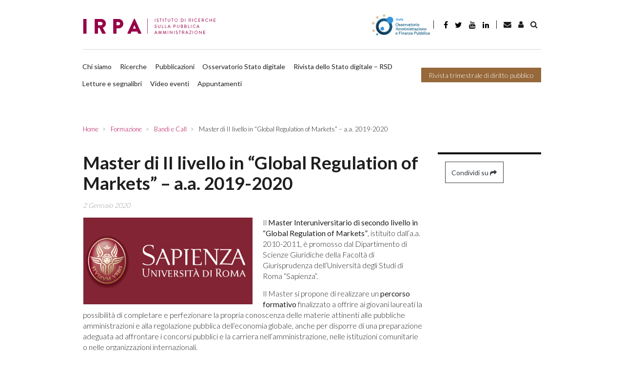

--- FILE ---
content_type: text/html; charset=UTF-8
request_url: https://www.irpa.eu/master-di-ii-livello-in-global-regulation-of-markets-a-a-2019-2020/
body_size: 16294
content:
<!DOCTYPE html>

    <html lang="it-IT">
    
    <head>

        <script>
            window.dataLayer = window.dataLayer || [];
            function gtag() {
                dataLayer.push(arguments);
            }
            gtag("consent", "default", {
                ad_storage: "denied",
                ad_user_data: "denied",
                ad_personalization: "denied",
                analytics_storage: "denied",
                functionality_storage: "denied",
                personalization_storage: "denied",
                security_storage: "granted",
                wait_for_update: 2000,
            });
            gtag("set", "ads_data_redaction", false);
            gtag("set", "url_passthrough", false);
        </script>

        <!-- Start cookieyes banner -->  <!-- End cookieyes banner -->    
        
        <meta charset="UTF-8">
        <meta http-equiv="X-UA-Compatible" content="IE=edge">
        <meta name="viewport" content="width=device-width, initial-scale=1, shrink-to-fit=no">
        <meta name="mobile-web-app-capable" content="yes">
        <meta name="apple-mobile-web-app-capable" content="yes">
        <meta name="apple-mobile-web-app-title" content="IRPA - Istituto di Ricerca sulla Pubblica Amministrazione">
        <link rel="profile" href="http://gmpg.org/xfn/11">
        <link rel="pingback" href="https://www.irpa.eu/xmlrpc.php">
        
        <link rel='dns-prefetch' href='//irpa-eu-images.b-cdn.net' /><meta name='robots' content='index, follow, max-image-preview:large, max-snippet:-1, max-video-preview:-1' />
<link rel="alternate" hreflang="it" href="https://www.irpa.eu/master-di-ii-livello-in-global-regulation-of-markets-a-a-2019-2020/" />
<link rel="alternate" hreflang="x-default" href="https://www.irpa.eu/master-di-ii-livello-in-global-regulation-of-markets-a-a-2019-2020/" />

	<!-- This site is optimized with the Yoast SEO plugin v19.14 - https://yoast.com/wordpress/plugins/seo/ -->
	<title>Master di II livello in “Global Regulation of Markets” – a.a. 2019-2020 - IRPA</title><link rel="preload" as="style" href="https://fonts.googleapis.com/css?family=Lato%3A300%2C400%2C700&#038;display=swap" /><link rel="stylesheet" href="https://fonts.googleapis.com/css?family=Lato%3A300%2C400%2C700&#038;display=swap" media="print" onload="this.media='all'" /><noscript><link rel="stylesheet" href="https://fonts.googleapis.com/css?family=Lato%3A300%2C400%2C700&#038;display=swap" /></noscript><link rel="stylesheet" href="https://irpa-eu.b-cdn.net/wp-content/cache/min/1/3daa6b4e0e9a8136c84614fdd5ebf95f.css" media="all" data-minify="1" />
	<link rel="canonical" href="https://www.irpa.eu/master-di-ii-livello-in-global-regulation-of-markets-a-a-2019-2020/" />
	<meta property="og:locale" content="it_IT" />
	<meta property="og:type" content="article" />
	<meta property="og:title" content="Master di II livello in “Global Regulation of Markets” – a.a. 2019-2020 - IRPA" />
	<meta property="og:description" content="Il Master Interuniversitario di secondo livello in “Global Regulation of Markets”, istituito dall’a.a. 2010-2011, è promosso dal Dipartimento di Scienze Giuridiche della Facoltà di Giurisprudenza dell’Università degli Studi di Roma “Sapienza”. Il Master si propone di realizzare un percorso formativo finalizzato a offrire ai giovani laureati la possibilità di completare e perfezionare la propria conoscenza" />
	<meta property="og:url" content="https://www.irpa.eu/master-di-ii-livello-in-global-regulation-of-markets-a-a-2019-2020/" />
	<meta property="og:site_name" content="IRPA" />
	<meta property="article:published_time" content="2020-01-02T14:37:05+00:00" />
	<meta property="og:image" content="https://images.irpa.eu/wp-content/uploads/2019/04/logo_sapienza.png" />
	<meta property="og:image:width" content="450" />
	<meta property="og:image:height" content="230" />
	<meta property="og:image:type" content="image/png" />
	<meta name="author" content="Giuseppe Sciascia" />
	<meta name="twitter:card" content="summary_large_image" />
	<meta name="twitter:label1" content="Scritto da" />
	<meta name="twitter:data1" content="Giuseppe Sciascia" />
	<meta name="twitter:label2" content="Tempo di lettura stimato" />
	<meta name="twitter:data2" content="1 minuto" />
	<script type="application/ld+json" class="yoast-schema-graph">{"@context":"https://schema.org","@graph":[{"@type":"WebPage","@id":"https://www.irpa.eu/master-di-ii-livello-in-global-regulation-of-markets-a-a-2019-2020/","url":"https://www.irpa.eu/master-di-ii-livello-in-global-regulation-of-markets-a-a-2019-2020/","name":"Master di II livello in “Global Regulation of Markets” – a.a. 2019-2020 - IRPA","isPartOf":{"@id":"https://www.irpa.eu/en/#website"},"primaryImageOfPage":{"@id":"https://www.irpa.eu/master-di-ii-livello-in-global-regulation-of-markets-a-a-2019-2020/#primaryimage"},"image":{"@id":"https://www.irpa.eu/master-di-ii-livello-in-global-regulation-of-markets-a-a-2019-2020/#primaryimage"},"thumbnailUrl":"https://irpa-eu-images.b-cdn.net/wp-content/uploads/2019/04/logo_sapienza.png","datePublished":"2020-01-02T14:37:05+00:00","dateModified":"2020-01-02T14:37:05+00:00","author":{"@id":"https://www.irpa.eu/en/#/schema/person/563f67d89f16331bfc21fe639a3f7106"},"breadcrumb":{"@id":"https://www.irpa.eu/master-di-ii-livello-in-global-regulation-of-markets-a-a-2019-2020/#breadcrumb"},"inLanguage":"it-IT","potentialAction":[{"@type":"ReadAction","target":["https://www.irpa.eu/master-di-ii-livello-in-global-regulation-of-markets-a-a-2019-2020/"]}]},{"@type":"ImageObject","inLanguage":"it-IT","@id":"https://www.irpa.eu/master-di-ii-livello-in-global-regulation-of-markets-a-a-2019-2020/#primaryimage","url":"https://irpa-eu-images.b-cdn.net/wp-content/uploads/2019/04/logo_sapienza.png","contentUrl":"https://irpa-eu-images.b-cdn.net/wp-content/uploads/2019/04/logo_sapienza.png","width":450,"height":230},{"@type":"BreadcrumbList","@id":"https://www.irpa.eu/master-di-ii-livello-in-global-regulation-of-markets-a-a-2019-2020/#breadcrumb","itemListElement":[{"@type":"ListItem","position":1,"name":"Home","item":"https://www.irpa.eu/"},{"@type":"ListItem","position":2,"name":"Master di II livello in “Global Regulation of Markets” – a.a. 2019-2020"}]},{"@type":"WebSite","@id":"https://www.irpa.eu/en/#website","url":"https://www.irpa.eu/en/","name":"IRPA","description":"Istituto di Ricerca sulla Pubblica Amministrazione","potentialAction":[{"@type":"SearchAction","target":{"@type":"EntryPoint","urlTemplate":"https://www.irpa.eu/en/?s={search_term_string}"},"query-input":"required name=search_term_string"}],"inLanguage":"it-IT"},{"@type":"Person","@id":"https://www.irpa.eu/en/#/schema/person/563f67d89f16331bfc21fe639a3f7106","name":"Giuseppe Sciascia","image":{"@type":"ImageObject","inLanguage":"it-IT","@id":"https://www.irpa.eu/en/#/schema/person/image/","url":"https://secure.gravatar.com/avatar/dd5add33b4c44db79d31efc894436fd6?s=96&d=identicon&r=g","contentUrl":"https://secure.gravatar.com/avatar/dd5add33b4c44db79d31efc894436fd6?s=96&d=identicon&r=g","caption":"Giuseppe Sciascia"}}]}</script>
	<!-- / Yoast SEO plugin. -->


<link rel='dns-prefetch' href='//fonts.googleapis.com' />
<link rel='dns-prefetch' href='//maxcdn.bootstrapcdn.com' />
<link rel='dns-prefetch' href='//irpa-eu.b-cdn.net' />
<link href='https://fonts.gstatic.com' crossorigin rel='preconnect' />
<link href='https://irpa-eu.b-cdn.net' rel='preconnect' />
<link rel="alternate" type="application/rss+xml" title="IRPA &raquo; Feed" href="https://www.irpa.eu/feed/" />
<link rel="alternate" type="application/rss+xml" title="IRPA &raquo; Feed dei commenti" href="https://www.irpa.eu/comments/feed/" />
<style type="text/css">
img.wp-smiley,
img.emoji {
	display: inline !important;
	border: none !important;
	box-shadow: none !important;
	height: 1em !important;
	width: 1em !important;
	margin: 0 0.07em !important;
	vertical-align: -0.1em !important;
	background: none !important;
	padding: 0 !important;
}
</style>
	

<style id='global-styles-inline-css' type='text/css'>
body{--wp--preset--color--black: #000000;--wp--preset--color--cyan-bluish-gray: #abb8c3;--wp--preset--color--white: #ffffff;--wp--preset--color--pale-pink: #f78da7;--wp--preset--color--vivid-red: #cf2e2e;--wp--preset--color--luminous-vivid-orange: #ff6900;--wp--preset--color--luminous-vivid-amber: #fcb900;--wp--preset--color--light-green-cyan: #7bdcb5;--wp--preset--color--vivid-green-cyan: #00d084;--wp--preset--color--pale-cyan-blue: #8ed1fc;--wp--preset--color--vivid-cyan-blue: #0693e3;--wp--preset--color--vivid-purple: #9b51e0;--wp--preset--gradient--vivid-cyan-blue-to-vivid-purple: linear-gradient(135deg,rgba(6,147,227,1) 0%,rgb(155,81,224) 100%);--wp--preset--gradient--light-green-cyan-to-vivid-green-cyan: linear-gradient(135deg,rgb(122,220,180) 0%,rgb(0,208,130) 100%);--wp--preset--gradient--luminous-vivid-amber-to-luminous-vivid-orange: linear-gradient(135deg,rgba(252,185,0,1) 0%,rgba(255,105,0,1) 100%);--wp--preset--gradient--luminous-vivid-orange-to-vivid-red: linear-gradient(135deg,rgba(255,105,0,1) 0%,rgb(207,46,46) 100%);--wp--preset--gradient--very-light-gray-to-cyan-bluish-gray: linear-gradient(135deg,rgb(238,238,238) 0%,rgb(169,184,195) 100%);--wp--preset--gradient--cool-to-warm-spectrum: linear-gradient(135deg,rgb(74,234,220) 0%,rgb(151,120,209) 20%,rgb(207,42,186) 40%,rgb(238,44,130) 60%,rgb(251,105,98) 80%,rgb(254,248,76) 100%);--wp--preset--gradient--blush-light-purple: linear-gradient(135deg,rgb(255,206,236) 0%,rgb(152,150,240) 100%);--wp--preset--gradient--blush-bordeaux: linear-gradient(135deg,rgb(254,205,165) 0%,rgb(254,45,45) 50%,rgb(107,0,62) 100%);--wp--preset--gradient--luminous-dusk: linear-gradient(135deg,rgb(255,203,112) 0%,rgb(199,81,192) 50%,rgb(65,88,208) 100%);--wp--preset--gradient--pale-ocean: linear-gradient(135deg,rgb(255,245,203) 0%,rgb(182,227,212) 50%,rgb(51,167,181) 100%);--wp--preset--gradient--electric-grass: linear-gradient(135deg,rgb(202,248,128) 0%,rgb(113,206,126) 100%);--wp--preset--gradient--midnight: linear-gradient(135deg,rgb(2,3,129) 0%,rgb(40,116,252) 100%);--wp--preset--duotone--dark-grayscale: url('#wp-duotone-dark-grayscale');--wp--preset--duotone--grayscale: url('#wp-duotone-grayscale');--wp--preset--duotone--purple-yellow: url('#wp-duotone-purple-yellow');--wp--preset--duotone--blue-red: url('#wp-duotone-blue-red');--wp--preset--duotone--midnight: url('#wp-duotone-midnight');--wp--preset--duotone--magenta-yellow: url('#wp-duotone-magenta-yellow');--wp--preset--duotone--purple-green: url('#wp-duotone-purple-green');--wp--preset--duotone--blue-orange: url('#wp-duotone-blue-orange');--wp--preset--font-size--small: 13px;--wp--preset--font-size--medium: 20px;--wp--preset--font-size--large: 36px;--wp--preset--font-size--x-large: 42px;--wp--preset--spacing--20: 0.44rem;--wp--preset--spacing--30: 0.67rem;--wp--preset--spacing--40: 1rem;--wp--preset--spacing--50: 1.5rem;--wp--preset--spacing--60: 2.25rem;--wp--preset--spacing--70: 3.38rem;--wp--preset--spacing--80: 5.06rem;}:where(.is-layout-flex){gap: 0.5em;}body .is-layout-flow > .alignleft{float: left;margin-inline-start: 0;margin-inline-end: 2em;}body .is-layout-flow > .alignright{float: right;margin-inline-start: 2em;margin-inline-end: 0;}body .is-layout-flow > .aligncenter{margin-left: auto !important;margin-right: auto !important;}body .is-layout-constrained > .alignleft{float: left;margin-inline-start: 0;margin-inline-end: 2em;}body .is-layout-constrained > .alignright{float: right;margin-inline-start: 2em;margin-inline-end: 0;}body .is-layout-constrained > .aligncenter{margin-left: auto !important;margin-right: auto !important;}body .is-layout-constrained > :where(:not(.alignleft):not(.alignright):not(.alignfull)){max-width: var(--wp--style--global--content-size);margin-left: auto !important;margin-right: auto !important;}body .is-layout-constrained > .alignwide{max-width: var(--wp--style--global--wide-size);}body .is-layout-flex{display: flex;}body .is-layout-flex{flex-wrap: wrap;align-items: center;}body .is-layout-flex > *{margin: 0;}:where(.wp-block-columns.is-layout-flex){gap: 2em;}.has-black-color{color: var(--wp--preset--color--black) !important;}.has-cyan-bluish-gray-color{color: var(--wp--preset--color--cyan-bluish-gray) !important;}.has-white-color{color: var(--wp--preset--color--white) !important;}.has-pale-pink-color{color: var(--wp--preset--color--pale-pink) !important;}.has-vivid-red-color{color: var(--wp--preset--color--vivid-red) !important;}.has-luminous-vivid-orange-color{color: var(--wp--preset--color--luminous-vivid-orange) !important;}.has-luminous-vivid-amber-color{color: var(--wp--preset--color--luminous-vivid-amber) !important;}.has-light-green-cyan-color{color: var(--wp--preset--color--light-green-cyan) !important;}.has-vivid-green-cyan-color{color: var(--wp--preset--color--vivid-green-cyan) !important;}.has-pale-cyan-blue-color{color: var(--wp--preset--color--pale-cyan-blue) !important;}.has-vivid-cyan-blue-color{color: var(--wp--preset--color--vivid-cyan-blue) !important;}.has-vivid-purple-color{color: var(--wp--preset--color--vivid-purple) !important;}.has-black-background-color{background-color: var(--wp--preset--color--black) !important;}.has-cyan-bluish-gray-background-color{background-color: var(--wp--preset--color--cyan-bluish-gray) !important;}.has-white-background-color{background-color: var(--wp--preset--color--white) !important;}.has-pale-pink-background-color{background-color: var(--wp--preset--color--pale-pink) !important;}.has-vivid-red-background-color{background-color: var(--wp--preset--color--vivid-red) !important;}.has-luminous-vivid-orange-background-color{background-color: var(--wp--preset--color--luminous-vivid-orange) !important;}.has-luminous-vivid-amber-background-color{background-color: var(--wp--preset--color--luminous-vivid-amber) !important;}.has-light-green-cyan-background-color{background-color: var(--wp--preset--color--light-green-cyan) !important;}.has-vivid-green-cyan-background-color{background-color: var(--wp--preset--color--vivid-green-cyan) !important;}.has-pale-cyan-blue-background-color{background-color: var(--wp--preset--color--pale-cyan-blue) !important;}.has-vivid-cyan-blue-background-color{background-color: var(--wp--preset--color--vivid-cyan-blue) !important;}.has-vivid-purple-background-color{background-color: var(--wp--preset--color--vivid-purple) !important;}.has-black-border-color{border-color: var(--wp--preset--color--black) !important;}.has-cyan-bluish-gray-border-color{border-color: var(--wp--preset--color--cyan-bluish-gray) !important;}.has-white-border-color{border-color: var(--wp--preset--color--white) !important;}.has-pale-pink-border-color{border-color: var(--wp--preset--color--pale-pink) !important;}.has-vivid-red-border-color{border-color: var(--wp--preset--color--vivid-red) !important;}.has-luminous-vivid-orange-border-color{border-color: var(--wp--preset--color--luminous-vivid-orange) !important;}.has-luminous-vivid-amber-border-color{border-color: var(--wp--preset--color--luminous-vivid-amber) !important;}.has-light-green-cyan-border-color{border-color: var(--wp--preset--color--light-green-cyan) !important;}.has-vivid-green-cyan-border-color{border-color: var(--wp--preset--color--vivid-green-cyan) !important;}.has-pale-cyan-blue-border-color{border-color: var(--wp--preset--color--pale-cyan-blue) !important;}.has-vivid-cyan-blue-border-color{border-color: var(--wp--preset--color--vivid-cyan-blue) !important;}.has-vivid-purple-border-color{border-color: var(--wp--preset--color--vivid-purple) !important;}.has-vivid-cyan-blue-to-vivid-purple-gradient-background{background: var(--wp--preset--gradient--vivid-cyan-blue-to-vivid-purple) !important;}.has-light-green-cyan-to-vivid-green-cyan-gradient-background{background: var(--wp--preset--gradient--light-green-cyan-to-vivid-green-cyan) !important;}.has-luminous-vivid-amber-to-luminous-vivid-orange-gradient-background{background: var(--wp--preset--gradient--luminous-vivid-amber-to-luminous-vivid-orange) !important;}.has-luminous-vivid-orange-to-vivid-red-gradient-background{background: var(--wp--preset--gradient--luminous-vivid-orange-to-vivid-red) !important;}.has-very-light-gray-to-cyan-bluish-gray-gradient-background{background: var(--wp--preset--gradient--very-light-gray-to-cyan-bluish-gray) !important;}.has-cool-to-warm-spectrum-gradient-background{background: var(--wp--preset--gradient--cool-to-warm-spectrum) !important;}.has-blush-light-purple-gradient-background{background: var(--wp--preset--gradient--blush-light-purple) !important;}.has-blush-bordeaux-gradient-background{background: var(--wp--preset--gradient--blush-bordeaux) !important;}.has-luminous-dusk-gradient-background{background: var(--wp--preset--gradient--luminous-dusk) !important;}.has-pale-ocean-gradient-background{background: var(--wp--preset--gradient--pale-ocean) !important;}.has-electric-grass-gradient-background{background: var(--wp--preset--gradient--electric-grass) !important;}.has-midnight-gradient-background{background: var(--wp--preset--gradient--midnight) !important;}.has-small-font-size{font-size: var(--wp--preset--font-size--small) !important;}.has-medium-font-size{font-size: var(--wp--preset--font-size--medium) !important;}.has-large-font-size{font-size: var(--wp--preset--font-size--large) !important;}.has-x-large-font-size{font-size: var(--wp--preset--font-size--x-large) !important;}
.wp-block-navigation a:where(:not(.wp-element-button)){color: inherit;}
:where(.wp-block-columns.is-layout-flex){gap: 2em;}
.wp-block-pullquote{font-size: 1.5em;line-height: 1.6;}
</style>







<style id='rocket-lazyload-inline-css' type='text/css'>
.rll-youtube-player{position:relative;padding-bottom:56.23%;height:0;overflow:hidden;max-width:100%;}.rll-youtube-player:focus-within{outline: 2px solid currentColor;outline-offset: 5px;}.rll-youtube-player iframe{position:absolute;top:0;left:0;width:100%;height:100%;z-index:100;background:0 0}.rll-youtube-player img{bottom:0;display:block;left:0;margin:auto;max-width:100%;width:100%;position:absolute;right:0;top:0;border:none;height:auto;-webkit-transition:.4s all;-moz-transition:.4s all;transition:.4s all}.rll-youtube-player img:hover{-webkit-filter:brightness(75%)}.rll-youtube-player .play{height:100%;width:100%;left:0;top:0;position:absolute;background:url(https://irpa-eu.b-cdn.net/wp-content/plugins/wp-rocket/assets/img/youtube.png) no-repeat center;background-color: transparent !important;cursor:pointer;border:none;}
</style>


<link rel="https://api.w.org/" href="https://www.irpa.eu/wp-json/" /><link rel="alternate" type="application/json" href="https://www.irpa.eu/wp-json/wp/v2/posts/21827" /><link rel="EditURI" type="application/rsd+xml" title="RSD" href="https://www.irpa.eu/xmlrpc.php?rsd" />
<link rel="wlwmanifest" type="application/wlwmanifest+xml" href="https://irpa-eu.b-cdn.net/wp-includes/wlwmanifest.xml" />
<meta name="generator" content="WordPress 6.1.9" />
<link rel='shortlink' href='https://www.irpa.eu/?p=21827' />
<link rel="alternate" type="application/json+oembed" href="https://www.irpa.eu/wp-json/oembed/1.0/embed?url=https%3A%2F%2Fwww.irpa.eu%2Fmaster-di-ii-livello-in-global-regulation-of-markets-a-a-2019-2020%2F" />
<link rel="alternate" type="text/xml+oembed" href="https://www.irpa.eu/wp-json/oembed/1.0/embed?url=https%3A%2F%2Fwww.irpa.eu%2Fmaster-di-ii-livello-in-global-regulation-of-markets-a-a-2019-2020%2F&#038;format=xml" />
<meta name="generator" content="WPML ver:4.5.14 stt:1,27;" />
<!-- FAVICONS --><link rel="apple-touch-icon" sizes="57x57" href="https://irpa-eu.b-cdn.net/wp-content/themes/gag-theme/favicons/apple-touch-icon-57x57.png">
<link rel="apple-touch-icon" sizes="60x60" href="https://irpa-eu.b-cdn.net/wp-content/themes/gag-theme/favicons/apple-touch-icon-60x60.png">
<link rel="apple-touch-icon" sizes="72x72" href="https://irpa-eu.b-cdn.net/wp-content/themes/gag-theme/favicons/apple-touch-icon-72x72.png">
<link rel="apple-touch-icon" sizes="76x76" href="https://irpa-eu.b-cdn.net/wp-content/themes/gag-theme/favicons/apple-touch-icon-76x76.png">
<link rel="apple-touch-icon" sizes="114x114" href="https://irpa-eu.b-cdn.net/wp-content/themes/gag-theme/favicons/apple-touch-icon-114x114.png">
<link rel="apple-touch-icon" sizes="120x120" href="https://irpa-eu.b-cdn.net/wp-content/themes/gag-theme/favicons/apple-touch-icon-120x120.png">
<link rel="apple-touch-icon" sizes="144x144" href="https://irpa-eu.b-cdn.net/wp-content/themes/gag-theme/favicons/apple-touch-icon-144x144.png">
<link rel="apple-touch-icon" sizes="152x152" href="https://irpa-eu.b-cdn.net/wp-content/themes/gag-theme/favicons/apple-touch-icon-152x152.png">
<link rel="apple-touch-icon" sizes="180x180" href="https://irpa-eu.b-cdn.net/wp-content/themes/gag-theme/favicons/apple-touch-icon-180x180.png">
<link rel="icon" type="image/png" sizes="32x32" href="https://irpa-eu.b-cdn.net/wp-content/themes/gag-theme/favicons/favicon-32x32.png">
<link rel="icon" type="image/png" sizes="192x192" href="https://irpa-eu.b-cdn.net/wp-content/themes/gag-theme/favicons/android-chrome-192x192.png">
<link rel="icon" type="image/png" sizes="16x16" href="https://irpa-eu.b-cdn.net/wp-content/themes/gag-theme/favicons/favicon-16x16.png">
<link rel="manifest" href="https://irpa-eu.b-cdn.net/wp-content/themes/gag-theme/favicons/site.webmanifest">
<link rel="mask-icon" href="https://irpa-eu.b-cdn.net/wp-content/themes/gag-theme/favicons/safari-pinned-tab.svg" color="#000000">
<link rel="shortcut icon" href="https://irpa-eu.b-cdn.net/wp-content/themes/gag-theme/favicons/favicon.ico">
<meta name="msapplication-TileColor" content="#000000">
<meta name="msapplication-TileImage" content="https://irpa-eu.b-cdn.net/wp-content/themes/gag-theme/favicons/mstile-144x144.png">
<meta name="msapplication-config" content="https://irpa-eu.b-cdn.net/wp-content/themes/gag-theme/favicons/browserconfig.xml">
<meta name="theme-color" content="#000000"><!-- /FAVICONS -->            
            <style>
            .animation {
                animation-name: spin;
                animation-duration: 1500ms;
                animation-iteration-count: infinite;
                animation-timing-function: linear; 
            }

            @keyframes spin {
                from {
                    transform:rotate(0deg);
                }
                to {
                    transform:rotate(360deg);
                }
            }
            </style>

            <noscript><style id="rocket-lazyload-nojs-css">.rll-youtube-player, [data-lazy-src]{display:none !important;}</style></noscript>
        <!-- Google tag (gtag.js) -->
        <script async src="https://www.googletagmanager.com/gtag/js?id=G-ZMN8PXST4Q"></script>
        <script>
            window.dataLayer = window.dataLayer || [];
            function gtag(){dataLayer.push(arguments);}
            gtag('js', new Date());

            gtag('config', 'G-ZMN8PXST4Q');
        </script>

    </head>

    <body class="post-template-default single single-post postid-21827 single-format-standard group-blog">

        <div id="search-bar-collapse" class="collapse search-bar__collapse">
	<form method="get" id="searchform" class="search-bar" action="https://www.irpa.eu/" role="search">
		<label class="sr-only" for="s">
			Ricerca		</label>
		<div class="input-group">
			<span class="input-group-append">
				<input class="submit btn btn-primary" id="searchsubmit" name="submit" type="submit" value="Ricerca">
			</span>
			<input class="field form-control" id="s" name="s" type="text" 
				value="">
			<span class="input-group-append">
				<a href="#search-bar__collapse" class="submit btn btn-primary" 
					data-toggle="collapse" 
					aria-label="Toggle search bar" 
					aria-controls="search-bar-collapse" 
					aria-expanded="true">&nbsp;<i class="fa fa-angle-right"></i></a>
			</span>
		</div>
</form>
</div>

        
<!-- Modal -->

<div class="modal fade" id="newsletter-modal" tabindex="-1" role="dialog" aria-labelledby="newsletterModal" aria-hidden="true">
	<div class="modal-dialog" role="document">
		<div class="modal-content">
			<div class="modal-header">
				<h5 class="modal-title" id="exampleModalLabel"><strong>Iscriviti alla newsletter</strong></h5>
				<button tabindex="-1" type="button" class="close" data-dismiss="modal" aria-label="Close">
					<span aria-hidden="true">&times;</span>
				</button>
			</div>
			<div class="modal-body">
				<form 
					action="https://irpa-newsletter.mailrouter.it/user/register"
					accept-charset="UTF-8"
					target="_blank"
					method="post"
					novalidate>
					<input type="hidden" name="form_id" value="user_register" />
					<input type="hidden" name="newsletter_generale!cid" value="1" />
					<input type="hidden" name="newsletter_trimestrale!cid" value="1" />
					<div class="form-group">
						<input 
							required
							type="text" 
							name="profile_name"
							class="form-control" 
							id="modal-newsletter-name" 
							aria-describedby="emailName" 
							tabindex="1"
							placeholder="Inserisci il tuo nome">
					</div>
					<div class="form-group">
						<input 
							required
							type="email" 
							name="mail"
							class="form-control sync-email" 
							id="modal-newsletter-email" 
							aria-describedby="emailHelp" 
							tabindex="2"
							placeholder="Inserisci la tua mail">
					</div>
					<div>
					</div>
					<div class="form-group">
						<label for="authorize"><input
							id="authorize"
							type="checkbox" 
							name="privacy"
							tabindex="3"
							value="1"
							required
							class="mr-1"><small>Autorizzo l'IRPA al trattamento dei miei dati personali così come specificato nell’attuale <a href="https://www.irpa.eu/privacy-policy/" tabindex="4">Privacy Policy</a></small></label>
					</div>
					<input 
						type="hidden" 
						name="newsletter_generale!cid" 
						value="1" 
						checked="checked" />
					<input 
						type="hidden" 
						name="newsletter_trimestrale!cid" 
						value="1"
						checked="checked" />
					<div class="form_success"></div>
					<div class="form_error"></div>
				</form>
			</div>
			<div class="modal-footer">
				<button type="button" tabindex="5" class="btn btn-outline-dark" data-dismiss="modal">Chiudi</button>
				<button id="subscribe" tabindex="6" type="button" class="btn btn-primary disabled">Iscriviti</button>
			</div>
		</div>
	</div>
</div>
        <header class="header header--main">

            <a class="skip-link screen-reader-text sr-only" href="#content">Salta al contenuto</a>

            <div class="custom-container">

                <div class="header__row--main pt-0">
        
                    <nav class="navbar navbar-expand-lg menu menu--header-top py-0">
            
                        <a 
                            class="header__brand navbar-brand"
                            rel="home"
                            href="https://www.irpa.eu/"
                            title="IRPA">
                            
                                                        
                                <picture>
                            
                                    <source srcset="https://irpa-eu.b-cdn.net/wp-content/themes/gag-theme/img/logo-light.svg">
                                
                                    <img src="https://irpa-eu.b-cdn.net/wp-content/themes/gag-theme/img/logo-light.png" alt="IRPA">
                                
                                </picture>
                            
                                                    
                        </a>
                        
                        <button
                            class="navbar-toggler navbar__toggler"
                            type="button"
                            data-toggle="collapse"
                            data-target="#header__collapse"
                            aria-controls="header__collapse"
                            aria-expanded="false" aria-label="Toggle navigation">
                            
                            <i class="fa fa-bars"></i>
                        
                        </button>
                    
                        <div id="header__collapse" class="collapse navbar-collapse navbar__collapse row">
                        
                            <div class="menu-primary col-12">
    
                                <div class="d-flex align-items-md-center">
                                
                                    <a target="_blank" href="https://www.osservatorio-finpa.it/ "><img style="height: 3.2rem" src="https://irpa-eu.b-cdn.net/wp-content/themes/gag-theme/img/logo-osservatorio-finpa-esteso.png" alt="Osservatorio FinPA"></a>
                                
                                </div>

                                <div class="separator"></div>

                                <ul class="nav nav-link--social">
    <li>
        <a href="https://it-it.facebook.com/pages/IRPA-Istituto-di-Ricerche-sulla-Pubblica-Amministrazione/322499404454125" target="_blank" class="nav-link"><i class="fa fa-facebook"></i></a>
    </li>
    <li>
        <a href="https://twitter.com/#!/Irpa_" target="_blank"  class="nav-link twitter"><i class="fa fa-twitter"></i></a>
    </li>
    <li>
        <a href="https://www.youtube.com/channel/UC0tiItH6oV-JoSgePaSXfpA/featured" target="_blank"  class="nav-link youtube"><i class="fa fa-youtube"></i></a>
    </li>
    <li>
        <a href="https://it.linkedin.com/in/irpa-istituto-di-ricerche-sulla-pa-842b46181" target="_blank"  class="nav-link linkedin"><i class="fa fa-linkedin"></i></a>
    </li>
    <li>
        <a href="mailto:redazione@irpa.eu" target="_blank"  class="nav-link envelope"><i class="fa fa-envelope"></i></a>
    </li>
   
</ul>                                
                                <div class="separator"></div>
                                
                                <div class="d-flex align-items-md-center">
                                
                                            <a href="https://www.irpa.eu/master-di-ii-livello-in-global-regulation-of-markets-a-a-2019-2020/" class="lang active it"><div class="icon-lang"></div>Italiano</a>
                                    <a href="mailto:redazione@irpa.eu" class="btn search-bar__toggler"><i class="fa fa-envelope"></i></a>
                                    
                                    <a 
                                        href="https://www.irpa.eu/login-area-riservata/"
                                        class="btn search-bar__toggler"><i class="fa fa-user"></i></a>
                                    
                                    <a href="#search-bar-collapse" class="btn search-bar__toggler" data-toggle="collapse"><i class="fa fa-search"></i></a>

                                </div>

                            </div>
                            
                            <div class="separator-horizontal"></div>
                            
                            <div class="menu-secondary col-12 d-flex pl-0">
                               
                                <div class="navbar-nav menu menu--header-top">
                            
                                    <ul id="menu-header-menu" class="nav navbar__nav navbar-nav"><li id="menu-item-27" class="menu-item menu-item-type-post_type menu-item-object-page nav-item menu-item-27"><a title="Chi siamo" href="https://www.irpa.eu/chi-siamo/" class="nav-link">Chi siamo</a></li>
<li id="menu-item-4558" class="menu-item menu-item-type-post_type_archive menu-item-object-research nav-item menu-item-4558"><a title="Ricerche" href="https://www.irpa.eu/ricerca/" class="nav-link">Ricerche</a></li>
<li id="menu-item-4559" class="menu-item menu-item-type-post_type_archive menu-item-object-publication nav-item menu-item-4559"><a title="Pubblicazioni" href="https://www.irpa.eu/pubblicazione/" class="nav-link">Pubblicazioni</a></li>
<li id="menu-item-22595" class="menu-item menu-item-type-taxonomy menu-item-object-category nav-item menu-item-22595"><a title="Osservatorio Stato digitale" href="https://www.irpa.eu/category/stato-digitale/" class="nav-link">Osservatorio Stato digitale</a></li>
<li id="menu-item-37482" class="menu-item menu-item-type-post_type menu-item-object-page nav-item menu-item-37482"><a title="Rivista dello Stato digitale &#8211; RSD" href="https://www.irpa.eu/home-page/rivista-stato-digitale-page/" class="nav-link">Rivista dello Stato digitale &#8211; RSD</a></li>
<li id="menu-item-24209" class="menu-item menu-item-type-taxonomy menu-item-object-category nav-item menu-item-24209"><a title="Letture e segnalibri" href="https://www.irpa.eu/category/letture-segnalibri/" class="nav-link">Letture e segnalibri</a></li>
<li id="menu-item-30521" class="menu-item menu-item-type-custom menu-item-object-custom nav-item menu-item-30521"><a title="Video eventi" href="https://www.irpa.eu/eventi/" class="nav-link">Video eventi</a></li>
<li id="menu-item-33578" class="menu-item menu-item-type-custom menu-item-object-custom nav-item menu-item-33578"><a title="Appuntamenti" href="https://www.irpa.eu/category/appuntamenti/" class="nav-link">Appuntamenti</a></li>
</ul>
                                </div>
                                
                                                                
                                <a
                                    class="btn btn-tertiary"
                                    href="https://www.irpa.eu/rivista-trimestrale-di-diritto-pubblico/">
                                    
                                    Rivista trimestrale di diritto pubblico                                
                                </a>

                            </div>

                        </div>

                    </nav>

                </div>

            </div>

        </header><!-- header -->

<main class="main">

	<div class="wrapper">

		<div class="section section--breadcrumb">

			<div class="section__body">

				        <nav class="menu menu--breadcrumb" aria-label="breadcrumb" role="navigation">
            <ol class="breadcrumb" itemscope itemtype="http://schema.org/BreadcrumbList">
                                                <li itemprop="itemListElement" itemscope itemtype="http://schema.org/ListItem" class="breadcrumb-item">
                        <a itemprop="item" href="https://www.irpa.eu" title="Home">
                            <span itemprop="name">Home</span>
                            <meta itemprop="url" content="https://www.irpa.eu" />
                        </a>
                        <meta itemprop="position" content="1" />
                    </li>
                                                                <li itemprop="itemListElement" itemscope itemtype="http://schema.org/ListItem" class="breadcrumb-item">
                        <a itemprop="item" href="https://www.irpa.eu/category/formazione/" title="Formazione">
                            <span itemprop="name">Formazione</span>
                            <meta itemprop="url" content="https://www.irpa.eu/category/formazione/" />
                        </a>
                        <meta itemprop="position" content="2" />
                    </li>
                                                                <li itemprop="itemListElement" itemscope itemtype="http://schema.org/ListItem" class="breadcrumb-item">
                        <a itemprop="item" href="https://www.irpa.eu/category/formazione/bandi-e-call/" title="Bandi e Call">
                            <span itemprop="name">Bandi e Call</span>
                            <meta itemprop="url" content="https://www.irpa.eu/category/formazione/bandi-e-call/" />
                        </a>
                        <meta itemprop="position" content="3" />
                    </li>
                                                                <li itemprop="itemListElement" itemscope itemtype="http://schema.org/ListItem" class="breadcrumb-item active" aria-current="page">
                        <a itemprop="item" href="https://www.irpa.eu/master-di-ii-livello-in-global-regulation-of-markets-a-a-2019-2020/" title="Master di II livello in “Global Regulation of Markets” – a.a. 2019-2020">
                            <span itemprop="name">Master di II livello in “Global Regulation of Markets” – a.a. 2019-2020</span>
                            <meta itemprop="url" content="https://www.irpa.eu/master-di-ii-livello-in-global-regulation-of-markets-a-a-2019-2020/" />
                        </a>
                        <meta itemprop="position" content="4" />
                    </li>
                                        </ol>
        </nav>
        
			</div>

		</div>

		<div class="section section--main">

			
<aside class="section__aside section__aside--right sidebasr sidebar--main sidebar--unbalanced">
	<div class="col-12">
		<div class="showcase showcase--list showcase--separated pt-3">
			<div class="showcase__item">
																															</div>
						   
			<div class="showcase__item mt-1">
				<nav class="menu menu--social-share">

	<div><button type="button"   class="btn btn-outline-dark">Condividi su <i class="fa fa-share"></i></button></div>

	<div class="tooltip">

		<ul class="nav nav--social">

			<li class="nav-item"><a href="https://www.facebook.com/share.php?u=https%3A%2F%2Fwww.irpa.eu%2Fmaster-di-ii-livello-in-global-regulation-of-markets-a-a-2019-2020%2F" class="nav-link ml-0" target="_blank"><i class="fa fa-facebook"></i></a></li>

			<li class="nav-item"><a href="https://twitter.com/intent/tweet?text=Master+di+II+livello+in+%E2%80%9CGlobal+Regulation+of+Markets%E2%80%9D+%E2%80%93+a.a.+2019-2020&#038;url=https%3A%2F%2Fwww.irpa.eu%2Fmaster-di-ii-livello-in-global-regulation-of-markets-a-a-2019-2020%2F" class="nav-link ml-2  ml-xl-0" target="_blank"><i class="fa fa-twitter"></i></a></li>

			<li class="nav-item"><a href="https://www.linkedin.com/sharing/share-offsite/?url=https%3A%2F%2Fwww.irpa.eu%2Fmaster-di-ii-livello-in-global-regulation-of-markets-a-a-2019-2020%2F" class="nav-link ml-2  ml-xl-0" target="_blank"><i class="fa fa-linkedin"></i></a></li>

			<li class="nav-item"><a href="mailto:?subject=IRPA%20-%20Master%20di%20II%20livello%20in%20%E2%80%9CGlobal%20Regulation%20of%20Markets%E2%80%9D%20%E2%80%93%20a.a.%202019-2020&#038;body=Leggi%20l%27articolo%3A%20https%3A%2F%2Fwww.irpa.eu%2Fmaster-di-ii-livello-in-global-regulation-of-markets-a-a-2019-2020%2F" class="nav-link"><i class="fa fa-envelope"></i></a></li> 

		</ul>

	</div>

</nav>
			</div>
		</div>
	</div>
</aside>

			<div class="section__body">

				
					
<article class="article post-21827 post type-post status-publish format-standard has-post-thumbnail hentry category-bandi-e-call" id="post-21827">

	<header class="article__header">

		<div class="article__aside">

			
			
		</div>

		<div class="article__title">

			<h1>Master di II livello in “Global Regulation of Markets” – a.a. 2019-2020</h1>

		</div>

		
<div class="section">

    <div class="section__body sidebar sidebar--main no-gutters">

        <div class="col-12">

            <div class="row">

                <div class="col d-lg-none">

                    
                    
                </div>

                <div class="col col-lg-12">

                    <div class="text-right text-lg-left">
            
                        
    <div class="article__date">2 Gennaio 2020</div>

        
                    </div>
    
                </div>

            </div>

        </div>

    </div>

</div>
	</header>
   
	<div class="article__body">

		<div class="article__content">

			
				<div class="article__thumbnail">

					<img width="450" height="230" src="https://irpa-eu-images.b-cdn.net/wp-content/uploads/2019/04/logo_sapienza.png" class="attachment-medium size-medium wp-post-image" alt="" decoding="async" srcset="https://irpa-eu-images.b-cdn.net/wp-content/uploads/2019/04/logo_sapienza.png 450w, https://irpa-eu-images.b-cdn.net/wp-content/uploads/2019/04/logo_sapienza-300x153.png 300w" sizes="(max-width: 450px) 100vw, 450px" />
				</div>

			  

			<p>Il <strong>Master Interuniversitario di secondo livello in “Global Regulation of Markets”</strong>, istituito dall’a.a. 2010-2011, è promosso dal Dipartimento di Scienze Giuridiche della Facoltà di Giurisprudenza dell’Università degli Studi di Roma “Sapienza”.</p>
<p>Il Master si propone di realizzare un <strong>percorso formativo</strong> finalizzato a offrire ai giovani laureati la possibilità di completare e perfezionare la propria conoscenza delle materie attinenti alle pubbliche amministrazioni e alla regolazione pubblica dell’economia globale, anche per disporre di una preparazione adeguata ad affrontare i concorsi pubblici e la carriera nell’amministrazione, nelle istituzioni comunitarie o nelle organizzazioni internazionali.</p>
<p>Inoltre, il Master fornisce a dirigenti e funzionari di enti privati e delle pubbliche amministrazioni l’opportunità di svolgere attività di aggiornamento, approfondimento e riqualificazione professionale. Infine, il Master si rivolge a tutti coloro che siano interessati a lavorare nel settore della <strong>regolazione globale dell’economia</strong>, ad esempio all’interno delle istituzioni della globalizzazione o di ONG.</p>
<p>Il bando è consultabile a <a href="https://www.uniroma1.it/sites/default/files/user/1204/bandounico_master_19-20.pdf"><strong>questo link</strong></a>.</p>
<p>Il termine per la presentazione della domanda di ammissione è il <strong>30 gennaio 2020</strong>.</p>
<p>Il costo della quota d’iscrizione è di <strong>€ 5.000,00. </strong>Sono previste delle borse di studio a copertura parziale delle quote di iscrizione.</p>
<p>Le lezioni si svolgeranno <strong>da febbraio a dicembre 2020</strong>.</p>
<p>Per informazioni: dott. Alfredo Moliterni: <a href="mailto:alfredo.moliterni@uniroma1.it">alfredo.moliterni@uniroma1.it</a>; dott. Federico Caporale: <a href="mailto:federico.caporale@uniroma1.it">federico.caporale@uniroma1.it</a>.</p>

			
		</div>

	</div>

	<div class="article__body mt-5 comments">

		
	</div>

</article><!-- Article #post-21827 -->

				
			</div>

		</div>

	</div>

	
		<div class="wrapper--fluid related pb-3">

			<div class="wrapper pt-8">

				<section class="section">

												<div class="section__header">

								<div class="section__title">

									<h2>Vedi anche</h2>  

								</div>

								<hr>

							</div>

							<div class="section__body">

								<div class="showcase showcase--grid">

									
										<div class="showcase__item showcase__item--1--md showcase__item--3--lg">

											
<article class="article post-37945 post type-post status-publish format-standard hentry category-articoli category-bandi-e-call category-formazione category-interventi" id="post-37945">
    <div class="article__main">
        <header class="article__header">
                            <div class="article__category">Articoli</div>
            
            <a href="https://www.irpa.eu/job-opening-project-manager-tutor-master-in-global-law-lille/">
                <h3 class="article__title">Job Opening &#8211; Project Manager/Tutor &#8211; Master in Global Law (Lille)</h3>
            </a>
            <!-- <div class="article__date">15 Gennaio 2026</div> -->
        </header>
        <div class="article__body">
            <div class="article__content"><a href="https://www.irpa.eu/job-opening-project-manager-tutor-master-in-global-law-lille/">Si segnala l’opportunità in oggetto per il nuovo progetto di master in Global Law and Governance, interamente online e in ...</a></div>
        </div>
        <footer class="article__footer">
            <a href="https://www.irpa.eu/job-opening-project-manager-tutor-master-in-global-law-lille/">leggi tutto&nbsp;<i class="fa fa-angle-right"></i></a>
        </footer>
    </div>
</article><!-- Article #post-37945 -->




											<hr>

										</div>

										
										<div class="showcase__item showcase__item--1--md showcase__item--3--lg">

											
<article class="article post-37876 post type-post status-publish format-standard has-post-thumbnail hentry category-bandi-e-call category-formazione category-interventi" id="post-37876">
    <div class="article__main">
        <header class="article__header">
                            <div class="article__category">Bandi e Call</div>
            
            <a href="https://www.irpa.eu/luiss-call-for-fellowship-e-scholarship-leap/">
                <h3 class="article__title">LUISS &#8211; Call for Fellowship e Scholarship &#8211; LEAP</h3>
            </a>
            <!-- <div class="article__date">20 Dicembre 2025</div> -->
        </header>
        <div class="article__body">
            <div class="article__content"><a href="https://www.irpa.eu/luiss-call-for-fellowship-e-scholarship-leap/">Il Luiss Research Centre for European Analysis and Policy (LEAP), nell’ambito del Centro di Eccellenza Jean Monnet denominato EU-Inclusive Open Strategic ...</a></div>
        </div>
        <footer class="article__footer">
            <a href="https://www.irpa.eu/luiss-call-for-fellowship-e-scholarship-leap/">leggi tutto&nbsp;<i class="fa fa-angle-right"></i></a>
        </footer>
    </div>
</article><!-- Article #post-37876 -->




											<hr>

										</div>

										
										<div class="showcase__item showcase__item--1--md showcase__item--3--lg">

											
<article class="article post-37829 post type-post status-publish format-standard hentry category-articoli category-bandi-e-call" id="post-37829">
    <div class="article__main">
        <header class="article__header">
                            <div class="article__category">Articoli</div>
            
            <a href="https://www.irpa.eu/eplo-summer-school-2026/">
                <h3 class="article__title">EPLO Summer School 2026</h3>
            </a>
            <!-- <div class="article__date">9 Dicembre 2025</div> -->
        </header>
        <div class="article__body">
            <div class="article__content"><a href="https://www.irpa.eu/eplo-summer-school-2026/">The EPLO &#8211; European Public Law Organization summer study session will take place from August 24 to September 12, 2026. ...</a></div>
        </div>
        <footer class="article__footer">
            <a href="https://www.irpa.eu/eplo-summer-school-2026/">leggi tutto&nbsp;<i class="fa fa-angle-right"></i></a>
        </footer>
    </div>
</article><!-- Article #post-37829 -->




											<hr>

										</div>

										
								</div>

							</div>

						
				</section>

			</div>

		</div>

	
</main><!-- Wrapper end -->

		<footer class="footer">

			<div class="wrapper">

				<div class="row">

					<div class="col-12 col-md-7 col-xl-7 pr-0">

						<ul id="menu-footer-menu" class="nav nav--footer"><li id="menu-item-118" class="menu-item menu-item-type-post_type menu-item-object-page menu-item-118"><a href="https://www.irpa.eu/chi-siamo/">Chi siamo</a></li>
<li id="menu-item-14405" class="menu-item menu-item-type-taxonomy menu-item-object-category menu-item-14405"><a href="https://www.irpa.eu/category/interventi/">Interventi</a></li>
<li id="menu-item-11606" class="menu-item menu-item-type-post_type_archive menu-item-object-research menu-item-11606"><a href="https://www.irpa.eu/ricerca/">Ricerche</a></li>
<li id="menu-item-14410" class="menu-item menu-item-type-taxonomy menu-item-object-category current-post-ancestor menu-item-14410"><a href="https://www.irpa.eu/category/formazione/">Formazione</a></li>
<li id="menu-item-11607" class="menu-item menu-item-type-post_type_archive menu-item-object-publication menu-item-11607"><a href="https://www.irpa.eu/pubblicazione/">Pubblicazioni</a></li>
<li id="menu-item-5343" class="menu-item menu-item-type-taxonomy menu-item-object-category menu-item-5343"><a href="https://www.irpa.eu/category/appuntamenti/">Appuntamenti</a></li>
<li id="menu-item-14417" class="menu-item menu-item-type-custom menu-item-object-custom menu-item-14417"><a href="/rivista-trimestrale-di-diritto-pubblico/">Rivista trimestrale di diritto pubblico</a></li>
<li id="menu-item-8315" class="menu-item menu-item-type-post_type menu-item-object-page menu-item-8315"><a href="https://www.irpa.eu/contatti/">Contatti</a></li>
</ul>					</div>

					<div class="ol-12 col-md-5 col-xl-3 offset-xl-2">

						<label class="form-title"><strong>Iscriviti alla newsletter</strong></label>

						<div><div class="input-group">
    <input type="email" class="form-control sync-email" placeholder="Email" aria-label="">
    <div class="input-group-append">
        <button class="btn btn-outline-dark bg-light border-left-0" type="button" data-toggle="modal" data-target="#newsletter-modal">&nbsp;<i class="fa fa-angle-right"></i></button>
    </div>
</div>
</div> 

						<div>

							<ul id="menu-footer-menu-footer-secondary" class="nav nav--footer nav--secondary"><li id="menu-item-5870" class="menu-item menu-item-type-post_type menu-item-object-page menu-item-privacy-policy menu-item-5870"><a href="https://www.irpa.eu/privacy-policy/">Privacy Policy</a></li>
<li id="menu-item-5898" class="menu-item menu-item-type-custom menu-item-object-custom menu-item-5898"><a href="/comitato-di-redazione/">Credits</a></li>
</ul>
						</div>

						<div><a class="btn btn-tertiary w-100" href="https://www.irpa.eu/login-area-riservata/"><strong>Accedi all&#039;area riservata</strong></a></div> 

					</div>

				</div>

				<hr>

				<div class="row">

					<div class="col-12 col-md-8">

						Copyright © IRPA 2019 - P.IVA 09422291006. All rights reserved.            

					</div>

					<div class="col-12 col-md-4 text-right">

						<a href="https://www.watuppa.it" rel="nofollow noopener" class="gag-signature">Developed by Watuppa</a>

					</div>

				</div>

			</div>

		</footer>

		<!-- Custom Facebook Feed JS -->

<script type='text/javascript' id='rocket-browser-checker-js-after'>
"use strict";var _createClass=function(){function defineProperties(target,props){for(var i=0;i<props.length;i++){var descriptor=props[i];descriptor.enumerable=descriptor.enumerable||!1,descriptor.configurable=!0,"value"in descriptor&&(descriptor.writable=!0),Object.defineProperty(target,descriptor.key,descriptor)}}return function(Constructor,protoProps,staticProps){return protoProps&&defineProperties(Constructor.prototype,protoProps),staticProps&&defineProperties(Constructor,staticProps),Constructor}}();function _classCallCheck(instance,Constructor){if(!(instance instanceof Constructor))throw new TypeError("Cannot call a class as a function")}var RocketBrowserCompatibilityChecker=function(){function RocketBrowserCompatibilityChecker(options){_classCallCheck(this,RocketBrowserCompatibilityChecker),this.passiveSupported=!1,this._checkPassiveOption(this),this.options=!!this.passiveSupported&&options}return _createClass(RocketBrowserCompatibilityChecker,[{key:"_checkPassiveOption",value:function(self){try{var options={get passive(){return!(self.passiveSupported=!0)}};window.addEventListener("test",null,options),window.removeEventListener("test",null,options)}catch(err){self.passiveSupported=!1}}},{key:"initRequestIdleCallback",value:function(){!1 in window&&(window.requestIdleCallback=function(cb){var start=Date.now();return setTimeout(function(){cb({didTimeout:!1,timeRemaining:function(){return Math.max(0,50-(Date.now()-start))}})},1)}),!1 in window&&(window.cancelIdleCallback=function(id){return clearTimeout(id)})}},{key:"isDataSaverModeOn",value:function(){return"connection"in navigator&&!0===navigator.connection.saveData}},{key:"supportsLinkPrefetch",value:function(){var elem=document.createElement("link");return elem.relList&&elem.relList.supports&&elem.relList.supports("prefetch")&&window.IntersectionObserver&&"isIntersecting"in IntersectionObserverEntry.prototype}},{key:"isSlowConnection",value:function(){return"connection"in navigator&&"effectiveType"in navigator.connection&&("2g"===navigator.connection.effectiveType||"slow-2g"===navigator.connection.effectiveType)}}]),RocketBrowserCompatibilityChecker}();
</script>
<script type='text/javascript' id='rocket-preload-links-js-extra'>
/* <![CDATA[ */
var RocketPreloadLinksConfig = {"excludeUris":"\/area-riservata\/|\/area-riservata\/|\/newsletter-20-maggio-2019\/|\/newsletter-trimestrale\/|\/newsletter-27-maggio-2019\/|\/newsletter-03-giugno-2019\/|\/newsletter-05-giugno-2019\/|\/newsletter-10-giugno-2019\/|\/newsletter-17-giugno-2019\/|\/newsletter-24-giugno-2019\/|\/newsletter-1-luglio-2019\/|\/newsletter-8-luglio-2019\/|\/newsletter-15-luglio-2019\/|\/newsletter-23-luglio-2019\/|\/newsletter-29-luglio-2019\/|\/newsletter-05-agosto-2019\/|\/newsletter-12-agosto-2019\/|\/newsletter-4-settembre-2019\/|\/newsletter-11-settembre-2019\/|\/newsletter-18-settembre-2019\/|\/newsletter-24-settembre-2019\/|\/newsletter-02-ottobre-2019\/|\/newsletter-10-ottobre-2019\/|\/newsletter-17-ottobre-2019\/|\/newsletter-24-ottobre-2019\/|\/newsletter-31-ottobre-2019\/|\/newsletter-6-novembre-2019\/|\/newsletter-14-novembre-2019\/|\/newsletter-21-novembre-2019\/|\/newsletter-28-novembre-2019\/|\/newsletter-5-dicembre-2019\/|\/newsletter-11-dicembre-2019\/|\/newsletter-20-dicembre-2019\/|\/newsletter-08-gennaio-2020\/|\/newsletter-14-gennaio-2020\/|\/newsletter-21-gennaio-2020\/|\/newsletter-29-gennaio-2020\/|\/newsletter-05-febbraio-2020\/|\/newsletter-15-febbraio-2020\/|\/newsletter-22-febbraio-2020\/|\/newsletter-1-marzo-2020\/|\/newsletter-7-marzo-2020\/|\/newsletter-14-marzo-2020\/|\/newsletter-21-marzo-2020\/|\/newsletter-28-marzo-2020\/|\/newsletter-04-aprile-2020\/|\/newsletter-11-aprile-2020\/|\/newsletter-18-aprile-2020\/|\/newsletter-25-aprile-2020\/|\/newsletter-2-maggio-2020\/|\/newsletter-9-maggio-2020\/|\/newsletter-16-maggio-2020\/|\/newsletter-23-maggio-2020\/|\/newsletter-30-maggio-2020\/|\/newsletter-06-giugno-2020\/|\/newsletter-13-giugno-2020\/|\/newsletter-20-giugno-2020\/|\/newsletter-27-giugno-2020\/|\/newsletter-4-luglio-2020\/|\/newsletter-11-luglio-2020\/|\/newsletter-18-luglio-2020\/|\/newsletter-25-luglio-2020\/|\/newsletter-agosto-2020\/|\/newsletter-29-2020\/|\/newsletter-30-2020\/|\/newsletter-31-2020\/|\/newsletter-32-2020\/|\/newsletter-33-2020\/|\/newsletter-34-2020\/|\/newsletter-35-2020\/|\/newsletter-36-2020\/|\/newsletter-37-2020\/|\/newsletter-38-2020\/|\/newsletter-39-2020\/|\/newsletter-40-2020\/|\/newsletter-41-2020\/|\/newsletter-42-2020\/|\/newsletter-43-2020\/|\/newsletter-1-2021\/|\/newsletter-2-2021\/|\/newsletter-3-2021\/|\/newsletter-4-2021\/|\/newsletter-5-2021\/|\/newsletter-6-2021\/|\/newsletter-7-2021\/|\/newsletter-8-2021\/|\/newsletter-8bis-2021\/|\/newsletter-9-2021\/|\/newsletter-10-2021\/|\/newsletter-11-2021\/|\/newsletter-12-2021\/|\/newsletter-13-2021\/|\/newsletter-14-2021\/|\/newsletter-15-2021\/|\/newsletter-16-2021\/|\/newsletter-17-2021\/|\/newsletter-18-2021\/|\/newsletter-19-2021\/|\/newsletter-20-2021\/|\/newsletter-21-2021\/|\/newsletter-22-2021\/|\/newsletter-23-2021\/|\/newsletter-24-2021\/|\/newsletter-25-2021\/|\/newsletter-26-2021\/|\/newsletter-21-9-2021\/|\/newsletter-27-9-2021\/|\/newsletter-01-10-2021\/|\/newsletter-05-10-2021\/|\/newsletter-14-10-2021\/|\/newsletter-19-10-2021\/|\/newsletter-26-10-2021\/|\/infonews-26-10-2021\/|\/nl-01-11-2021\/|\/nl-08-11-2021\/|\/nl-15-11-2021\/|\/nl-22-11-2021\/|\/nl-29-11-2021\/|\/nl-04-12-2021\/|\/nl-06-12-2021\/|\/nl-13-12-2021\/|\/nl-21-12-2021\/|\/nl-22-12-2021\/|\/nl-10-01-2022\/|\/nl-17-01-2022\/|\/nl-24-01-2022\/|\/nl-30-01-2022\/|\/nl-06-02-2022\/|\/nl-13-02-2022\/|\/nl-19-02-2022\/|\/nl-27-02-2022\/|\/nl-05-03-2022\/|\/nl-11-03-2022\/|\/nl-20-03-2022\/|\/nl-26-03-2022\/|\/nl-02-04-2022\/|\/nl-09-04-2022\/|\/nl-16-04-2022\/|\/nl-23-04-2022\/|\/nl-30-04-2022\/|\/nl-07-05-2022\/|\/nl-14-05-2022\/|\/nl-21-05-2022\/|\/nl-28-05-2022\/|\/nl-04-06-2022\/|\/nl-11-06-2022\/|\/nl-18-06-2022\/|\/nl-25-06-2022\/|\/nl-03-07-2022\/|\/nl-09-07-2022\/|\/nl-17-07-2022\/|\/nl-23-07-2022\/|\/nl-06-08-2022\/|\/nl-15-08-2022\/|\/nl-11-09-2022\/|\/nl-18-09-2022\/|\/nl-24-09-2022\/|\/nl-1-10-2022\/|\/nl-8-10-2022\/|\/nl-15-10-2022\/|\/nl-23-10-2022\/|\/nl-29-10-2022\/|\/nl-5-11-2022\/|\/nl-12-11-2022\/|\/nl-19-11-2022\/|\/nl-26-11-2022\/|\/nl-3-12-2022\/|\/nl-11-12-2022\/|\/nl-17-02-2024\/|\/nl-24-02-2024\/|\/nl-02-03-2024\/|\/nl-09-03-2024\/|\/nl-17-03-2024\/|\/nl-23-03-2024\/|\/nl-30-03-2024\/|\/nl-06-04-2024\/|\/nl-13-04-2024\/|\/nl-20-04-2024\/|\/nl-27-04-2024\/|\/nl-04-05-2024\/|\/nl-11-05-2024\/|\/nl-18-05-2024\/|\/nl-25-05-2024\/|\/nl-1-06-2024\/|\/nl-8-06-2024\/|\/nl-15-06-2024\/|\/nl-22-06-2024\/|\/nl-29-06-2024\/|\/nl-6-7-2024\/|\/nl-13-7-2024\/|\/nl-20-7-2024\/|\/nl-27-7-2024\/|\/nl-03-08-2024\/|\/nl-10-08-2024\/|\/nl-17-08-2024\/|\/nl-24-08-2024\/|\/nl-31-08-2024\/|\/nl-07-09-2024\/|\/nl-14-09-2024\/|\/nl-21-09-2024\/|\/nl-28-09-2024\/|\/nl-5-10-2024\/|\/nl-12-10-2024\/|\/nl-19-10-2024\/|\/nl-26-10-2024\/|\/nl-2-11-2024\/|\/nl-9-11-2024\/|\/nl-16-11-2024\/|\/nl-23-11-2024\/|\/nl-30-11-2024\/|\/nl-7-12-2024\/|\/nl-14-12-2024\/|\/nl-21-12-2024\/|\/nl-11-01-2025\/|\/nl-18-01-2025\/|\/nl-25-01-2025\/|\/nl-01-02-2025\/|\/nl-08-02-2025\/|\/nl-15-02-2025\/|\/nl-22-02-2025\/|\/nl-1-03-2025\/|\/nl-8-03-2025\/|\/nl-15-03-2025\/|\/nl-22-03-2025\/|\/nl-29-03-2025\/|\/nl-05-04-2025\/|\/nl-12-04-2025\/|\/nl-19-04-2025\/|\/(?:.+\/)?feed(?:\/(?:.+\/?)?)?$|\/(?:.+\/)?embed\/|\/(index\\.php\/)?wp\\-json(\/.*|$)|\/refer\/|\/go\/|\/recommend\/|\/recommends\/","usesTrailingSlash":"1","imageExt":"jpg|jpeg|gif|png|tiff|bmp|webp|avif|pdf|doc|docx|xls|xlsx|php","fileExt":"jpg|jpeg|gif|png|tiff|bmp|webp|avif|pdf|doc|docx|xls|xlsx|php|html|htm","siteUrl":"https:\/\/www.irpa.eu","onHoverDelay":"100","rateThrottle":"3"};
/* ]]> */
</script>
<script type='text/javascript' id='rocket-preload-links-js-after'>
(function() {
"use strict";var r="function"==typeof Symbol&&"symbol"==typeof Symbol.iterator?function(e){return typeof e}:function(e){return e&&"function"==typeof Symbol&&e.constructor===Symbol&&e!==Symbol.prototype?"symbol":typeof e},e=function(){function i(e,t){for(var n=0;n<t.length;n++){var i=t[n];i.enumerable=i.enumerable||!1,i.configurable=!0,"value"in i&&(i.writable=!0),Object.defineProperty(e,i.key,i)}}return function(e,t,n){return t&&i(e.prototype,t),n&&i(e,n),e}}();function i(e,t){if(!(e instanceof t))throw new TypeError("Cannot call a class as a function")}var t=function(){function n(e,t){i(this,n),this.browser=e,this.config=t,this.options=this.browser.options,this.prefetched=new Set,this.eventTime=null,this.threshold=1111,this.numOnHover=0}return e(n,[{key:"init",value:function(){!this.browser.supportsLinkPrefetch()||this.browser.isDataSaverModeOn()||this.browser.isSlowConnection()||(this.regex={excludeUris:RegExp(this.config.excludeUris,"i"),images:RegExp(".("+this.config.imageExt+")$","i"),fileExt:RegExp(".("+this.config.fileExt+")$","i")},this._initListeners(this))}},{key:"_initListeners",value:function(e){-1<this.config.onHoverDelay&&document.addEventListener("mouseover",e.listener.bind(e),e.listenerOptions),document.addEventListener("mousedown",e.listener.bind(e),e.listenerOptions),document.addEventListener("touchstart",e.listener.bind(e),e.listenerOptions)}},{key:"listener",value:function(e){var t=e.target.closest("a"),n=this._prepareUrl(t);if(null!==n)switch(e.type){case"mousedown":case"touchstart":this._addPrefetchLink(n);break;case"mouseover":this._earlyPrefetch(t,n,"mouseout")}}},{key:"_earlyPrefetch",value:function(t,e,n){var i=this,r=setTimeout(function(){if(r=null,0===i.numOnHover)setTimeout(function(){return i.numOnHover=0},1e3);else if(i.numOnHover>i.config.rateThrottle)return;i.numOnHover++,i._addPrefetchLink(e)},this.config.onHoverDelay);t.addEventListener(n,function e(){t.removeEventListener(n,e,{passive:!0}),null!==r&&(clearTimeout(r),r=null)},{passive:!0})}},{key:"_addPrefetchLink",value:function(i){return this.prefetched.add(i.href),new Promise(function(e,t){var n=document.createElement("link");n.rel="prefetch",n.href=i.href,n.onload=e,n.onerror=t,document.head.appendChild(n)}).catch(function(){})}},{key:"_prepareUrl",value:function(e){if(null===e||"object"!==(void 0===e?"undefined":r(e))||!1 in e||-1===["http:","https:"].indexOf(e.protocol))return null;var t=e.href.substring(0,this.config.siteUrl.length),n=this._getPathname(e.href,t),i={original:e.href,protocol:e.protocol,origin:t,pathname:n,href:t+n};return this._isLinkOk(i)?i:null}},{key:"_getPathname",value:function(e,t){var n=t?e.substring(this.config.siteUrl.length):e;return n.startsWith("/")||(n="/"+n),this._shouldAddTrailingSlash(n)?n+"/":n}},{key:"_shouldAddTrailingSlash",value:function(e){return this.config.usesTrailingSlash&&!e.endsWith("/")&&!this.regex.fileExt.test(e)}},{key:"_isLinkOk",value:function(e){return null!==e&&"object"===(void 0===e?"undefined":r(e))&&(!this.prefetched.has(e.href)&&e.origin===this.config.siteUrl&&-1===e.href.indexOf("?")&&-1===e.href.indexOf("#")&&!this.regex.excludeUris.test(e.href)&&!this.regex.images.test(e.href))}}],[{key:"run",value:function(){"undefined"!=typeof RocketPreloadLinksConfig&&new n(new RocketBrowserCompatibilityChecker({capture:!0,passive:!0}),RocketPreloadLinksConfig).init()}}]),n}();t.run();
}());
</script>




<script>window.lazyLoadOptions={elements_selector:"iframe[data-lazy-src]",data_src:"lazy-src",data_srcset:"lazy-srcset",data_sizes:"lazy-sizes",class_loading:"lazyloading",class_loaded:"lazyloaded",threshold:300,callback_loaded:function(element){if(element.tagName==="IFRAME"&&element.dataset.rocketLazyload=="fitvidscompatible"){if(element.classList.contains("lazyloaded")){if(typeof window.jQuery!="undefined"){if(jQuery.fn.fitVids){jQuery(element).parent().fitVids()}}}}}};window.addEventListener('LazyLoad::Initialized',function(e){var lazyLoadInstance=e.detail.instance;if(window.MutationObserver){var observer=new MutationObserver(function(mutations){var image_count=0;var iframe_count=0;var rocketlazy_count=0;mutations.forEach(function(mutation){for(var i=0;i<mutation.addedNodes.length;i++){if(typeof mutation.addedNodes[i].getElementsByTagName!=='function'){continue}
if(typeof mutation.addedNodes[i].getElementsByClassName!=='function'){continue}
images=mutation.addedNodes[i].getElementsByTagName('img');is_image=mutation.addedNodes[i].tagName=="IMG";iframes=mutation.addedNodes[i].getElementsByTagName('iframe');is_iframe=mutation.addedNodes[i].tagName=="IFRAME";rocket_lazy=mutation.addedNodes[i].getElementsByClassName('rocket-lazyload');image_count+=images.length;iframe_count+=iframes.length;rocketlazy_count+=rocket_lazy.length;if(is_image){image_count+=1}
if(is_iframe){iframe_count+=1}}});if(image_count>0||iframe_count>0||rocketlazy_count>0){lazyLoadInstance.update()}});var b=document.getElementsByTagName("body")[0];var config={childList:!0,subtree:!0};observer.observe(b,config)}},!1)</script><script data-no-minify="1" async src="https://irpa-eu.b-cdn.net/wp-content/plugins/wp-rocket/assets/js/lazyload/17.5/lazyload.min.js"></script>
	<script src="https://irpa-eu.b-cdn.net/wp-content/cache/min/1/ba65f713829f5c328eeb404ff1a9748a.js" data-minify="1"></script></body>

</html>

<!-- This website is like a Rocket, isn't it? Performance optimized by WP Rocket. Learn more: https://wp-rocket.me -->